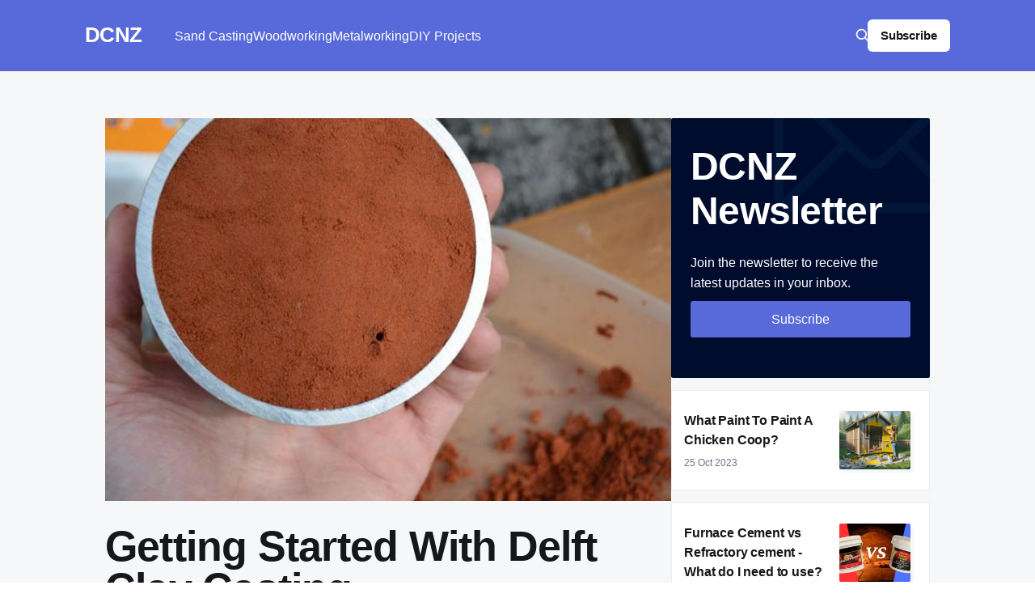

--- FILE ---
content_type: text/html; charset=utf-8
request_url: https://delftclay.co.nz/delftclay-casting-kit/
body_size: 9641
content:
<!DOCTYPE html>
<html lang="en">
<head>

    <title>Getting Started Delft Clay. Who, What, Where, How?</title>
    <meta charset="utf-8" />
    <meta http-equiv="X-UA-Compatible" content="IE=edge" />
    <meta name="HandheldFriendly" content="True" />
    <meta name="viewport" content="width=device-width, initial-scale=1.0" />

    <link rel="stylesheet" type="text/css" href="/assets/built/final.css?v=48856967ba" />

    <meta name="description" content="New to delft clay casting or just looking to purchase. We have all the information you will need to get started or point you in the right direction." />
    <link rel="icon" href="https://delftclay.co.nz/content/images/size/w256h256/2023/11/bird.png" type="image/png" />
    <link rel="canonical" href="https://delftclay.co.nz/delftclay-casting-kit/" />
    <meta name="referrer" content="no-referrer-when-downgrade" />
    <link rel="amphtml" href="https://delftclay.co.nz/delftclay-casting-kit/amp/" />
    
    <meta property="og:site_name" content="DCNZ" />
    <meta property="og:type" content="article" />
    <meta property="og:title" content="Getting Started Delft Clay. Who, What, Where, How?" />
    <meta property="og:description" content="New to delft clay casting or just looking to purchase. We have all the information you will need to get started or point you in the right direction." />
    <meta property="og:url" content="https://delftclay.co.nz/delftclay-casting-kit/" />
    <meta property="og:image" content="https://delftclay.co.nz/content/images/2022/01/delftclay-casting-info.jpeg" />
    <meta property="article:published_time" content="2015-11-05T04:31:25.000Z" />
    <meta property="article:modified_time" content="2023-11-08T11:09:15.000Z" />
    <meta property="article:tag" content="Casting" />
    <meta property="article:tag" content="Delft Clay Casting Kit" />
    <meta property="article:tag" content="Delft Clay" />
    <meta property="article:tag" content="Metalworking" />
    <meta property="article:tag" content="Castables" />
    
    <meta name="twitter:card" content="summary_large_image" />
    <meta name="twitter:title" content="Getting Started Delft Clay. Who, What, Where, How?" />
    <meta name="twitter:description" content="New to delft clay casting or just looking to purchase. We have all the information you will need to get started or point you in the right direction." />
    <meta name="twitter:url" content="https://delftclay.co.nz/delftclay-casting-kit/" />
    <meta name="twitter:image" content="https://delftclay.co.nz/content/images/2022/01/delftclay-casting-info.jpeg" />
    <meta name="twitter:label1" content="Written by" />
    <meta name="twitter:data1" content="Benjamin Metal" />
    <meta name="twitter:label2" content="Filed under" />
    <meta name="twitter:data2" content="Casting, Delft Clay Casting Kit, Delft Clay, Metalworking, Castables" />
    <meta property="og:image:width" content="740" />
    <meta property="og:image:height" content="500" />
    
    <script type="application/ld+json">
{
    "@context": "https://schema.org",
    "@type": "Article",
    "publisher": {
        "@type": "Organization",
        "name": "DCNZ",
        "url": "https://delftclay.co.nz/",
        "logo": {
            "@type": "ImageObject",
            "url": "https://delftclay.co.nz/content/images/size/w256h256/2023/11/bird.png",
            "width": 60,
            "height": 60
        }
    },
    "author": {
        "@type": "Person",
        "name": "Benjamin Metal",
        "image": {
            "@type": "ImageObject",
            "url": "https://delftclay.co.nz/content/images/2024/12/Untitled-design-1--1-.png",
            "width": 742,
            "height": 727
        },
        "url": "https://delftclay.co.nz/author/ben/",
        "sameAs": []
    },
    "headline": "Getting Started Delft Clay. Who, What, Where, How?",
    "url": "https://delftclay.co.nz/delftclay-casting-kit/",
    "datePublished": "2015-11-05T04:31:25.000Z",
    "dateModified": "2023-11-08T11:09:15.000Z",
    "image": {
        "@type": "ImageObject",
        "url": "https://delftclay.co.nz/content/images/2022/01/delftclay-casting-info.jpeg",
        "width": 740,
        "height": 500
    },
    "keywords": "Casting, Delft Clay Casting Kit, Delft Clay, Metalworking, Castables",
    "description": "Delft Clay works a lot like sand casting does, however allows finer details in the cast, and with the aid of a metal flask ring(s) it makes the casting process enjoyable and fairly easy, even for a beginner.\n\n\nWhat is Delft Clay?\n\nThe Delft Clay method of casting is a form of sand casting. It makes it possible to make remarkably sharp castings of many objects in gold, silver, and other metals. After casting, the Delft clay can be re-used immediately.\n\nCast objects are very detailed and hardly di",
    "mainEntityOfPage": "https://delftclay.co.nz/delftclay-casting-kit/"
}
    </script>

    <meta name="generator" content="Ghost 5.47" />
    <link rel="alternate" type="application/rss+xml" title="DCNZ" href="https://delftclay.co.nz/rss/" />
    <script defer src="https://cdn.jsdelivr.net/ghost/portal@~2.31/umd/portal.min.js" data-i18n="false" data-ghost="https://delftclay.co.nz/" data-key="608b352da62b888a3dc51d4d2b" data-api="https://delftclay.co.nz/ghost/api/content/" crossorigin="anonymous"></script><style id="gh-members-styles">.gh-post-upgrade-cta-content,
.gh-post-upgrade-cta {
    display: flex;
    flex-direction: column;
    align-items: center;
    font-family: -apple-system, BlinkMacSystemFont, 'Segoe UI', Roboto, Oxygen, Ubuntu, Cantarell, 'Open Sans', 'Helvetica Neue', sans-serif;
    text-align: center;
    width: 100%;
    color: #ffffff;
    font-size: 16px;
}

.gh-post-upgrade-cta-content {
    border-radius: 8px;
    padding: 40px 4vw;
}

.gh-post-upgrade-cta h2 {
    color: #ffffff;
    font-size: 28px;
    letter-spacing: -0.2px;
    margin: 0;
    padding: 0;
}

.gh-post-upgrade-cta p {
    margin: 20px 0 0;
    padding: 0;
}

.gh-post-upgrade-cta small {
    font-size: 16px;
    letter-spacing: -0.2px;
}

.gh-post-upgrade-cta a {
    color: #ffffff;
    cursor: pointer;
    font-weight: 500;
    box-shadow: none;
    text-decoration: underline;
}

.gh-post-upgrade-cta a:hover {
    color: #ffffff;
    opacity: 0.8;
    box-shadow: none;
    text-decoration: underline;
}

.gh-post-upgrade-cta a.gh-btn {
    display: block;
    background: #ffffff;
    text-decoration: none;
    margin: 28px 0 0;
    padding: 8px 18px;
    border-radius: 4px;
    font-size: 16px;
    font-weight: 600;
}

.gh-post-upgrade-cta a.gh-btn:hover {
    opacity: 0.92;
}</style>
    <script defer src="https://cdn.jsdelivr.net/ghost/sodo-search@~1.1/umd/sodo-search.min.js" data-key="608b352da62b888a3dc51d4d2b" data-styles="https://cdn.jsdelivr.net/ghost/sodo-search@~1.1/umd/main.css" data-sodo-search="https://delftclay.co.nz/" crossorigin="anonymous"></script>
    
    <link href="https://delftclay.co.nz/webmentions/receive/" rel="webmention" />
    <script defer src="/public/cards.min.js?v=48856967ba"></script>
    <link rel="stylesheet" type="text/css" href="/public/cards.min.css?v=48856967ba">
    <script defer src="/public/comment-counts.min.js?v=48856967ba" data-ghost-comments-counts-api="https://delftclay.co.nz/members/api/comments/counts/"></script>
    <script defer src="/public/member-attribution.min.js?v=48856967ba"></script>
    

<!-- Google tag (gtag.js) -->
<script async src="https://www.googletagmanager.com/gtag/js?id=G-1WV4FS5VY5"></script>
<script>
  window.dataLayer = window.dataLayer || [];
  function gtag(){dataLayer.push(arguments);}
  gtag('js', new Date());

  gtag('config', 'G-1WV4FS5VY5');
</script>


 <script async src="https://pagead2.googlesyndication.com/pagead/js/adsbygoogle.js?client=ca-pub-3386806026803426"
     crossorigin="anonymous"></script>  






<style>:root {--ghost-accent-color: #5869da;}</style>

</head>
<body class="post-template tag-casting tag-delft-clay-casting-kit tag-delft-clay tag-metalworking tag-castables tag-hash-import-2023-05-14-08-43 has-cover">
<div class="viewport">

    <header id="gh-head" class="gh-head outer">
        <nav class="gh-head-inner inner">

            <div class="gh-head-brand">
                <a class="gh-head-logo no-image" href="https://delftclay.co.nz">
                        DCNZ
                </a>
                <div class="gh-head-brand-wrapper">
                    <button class="gh-search" data-ghost-search><svg xmlns="http://www.w3.org/2000/svg" fill="none" viewBox="0 0 24 24" stroke="currentColor" stroke-width="2" width="20" height="20"><path stroke-linecap="round" stroke-linejoin="round" d="M21 21l-6-6m2-5a7 7 0 11-14 0 7 7 0 0114 0z"></path></svg></button>
                    <a class="gh-burger" role="button">
                        <div class="gh-burger-box">
                            <div class="gh-burger-inner"></div>
                        </div>
                    </a>
                </div>
            </div>
            <div class="gh-head-menu">
                <ul class="nav">
    <li class="nav-sand-casting"><a href="https://delftclay.co.nz/tag/casting/">Sand Casting</a></li>
    <li class="nav-woodworking"><a href="https://delftclay.co.nz/tag/woodworking/">Woodworking</a></li>
    <li class="nav-metalworking"><a href="https://delftclay.co.nz/tag/metalworking/">Metalworking</a></li>
    <li class="nav-diy-projects"><a href="https://delftclay.co.nz/tag/diy-projects/">DIY Projects</a></li>
</ul>

            </div>
            <div class="gh-head-actions">
                <button class="gh-search" data-ghost-search><svg xmlns="http://www.w3.org/2000/svg" fill="none" viewBox="0 0 24 24" stroke="currentColor" stroke-width="2" width="20" height="20"><path stroke-linecap="round" stroke-linejoin="round" d="M21 21l-6-6m2-5a7 7 0 11-14 0 7 7 0 0114 0z"></path></svg></button>
                <div class="gh-social">
                </div>
                        <a class="gh-head-button" href="#/portal/signup" data-portal="signup">Subscribe</a>
            </div>
        </nav>
    </header>

    <div class="site-content">
        



<main id="site-main" class="site-main post-mod-wrap">
<article class="article post tag-casting tag-delft-clay-casting-kit tag-delft-clay tag-metalworking tag-castables tag-hash-import-2023-05-14-08-43 ">

    <header class="article-header gh-canvas gh-canvas-kill">

            <figure class="article-feature-image">
                <img
                    srcset="/content/images/size/w300/2022/01/delftclay-casting-info.jpeg 300w,
                            /content/images/size/w600/2022/01/delftclay-casting-info.jpeg 600w,
                            /content/images/size/w1000/2022/01/delftclay-casting-info.jpeg 1000w,
                            /content/images/size/w2000/2022/01/delftclay-casting-info.jpeg 2000w"
                    sizes="(min-width: 1400px) 1400px, 92vw"
                    src="/content/images/size/w2000/2022/01/delftclay-casting-info.jpeg"
                    alt="Getting Started With Delft Clay Casting"
                />
            </figure>



        <h1 class="article-title">Getting Started With Delft Clay Casting</h1>
                <div class="article-tag post-card-tags">
        </div>

                <div class="article-byline">
        <section class="article-byline-content">

            <ul class="author-list">
                <li class="author-list-item">
                    <a href="/author/ben/" class="author-avatar">
                        <img class="author-profile-image" src="/content/images/size/w100/2024/12/Untitled-design-1--1-.png" alt="Benjamin Metal" />
                    </a>
                    
                </li>
            </ul>

            <div class="article-byline-meta">
                <h4 class="author-name"><a href="/author/ben/">Benjamin Metal</a></h4>
                <div class="byline-meta-content">
                    <time class="byline-meta-date" datetime="2015-11-04">Nov 4, 2015</time>
                        <span class="byline-reading-time"><span class="bull">&bull;</span> 5 min read</span>
                     
                </div>
            </div>



        </section>
        </div>


 



    </header>

    <section class="gh-content gh-canvas gh-canvas-kill">
        <p>Delft Clay works a lot like sand casting does, however allows finer details in the cast, and with the aid of a metal flask ring(s) it makes the casting process enjoyable and fairly easy, even for a beginner.</p><h3 id="what-is-delft-clay">What is Delft Clay?</h3><p>The Delft Clay method of casting is a form of sand casting. It makes it possible to make remarkably sharp castings of many objects in gold, silver, and other metals. After casting, the Delft clay can be re-used immediately.</p><p>Cast objects are very detailed and hardly distinguishable from the original model after the casting, the clay 1 mm around the cast is burned and has to be removed. The rest of the clay can be re-used immediately.</p><h2 id="where-to-get-delft-clay">Where to get Delft Clay?</h2><div class="kg-card kg-callout-card kg-callout-card-yellow"><div class="kg-callout-emoji">🛒</div><div class="kg-callout-text">The best deals for Delft Clay Kits are below!</div></div><div class="kg-card kg-product-card"><div class="kg-product-card-container"><img src="https://delftclay.co.nz/content/images/2023/11/aadwadadd.jpg" width="1253" height="744" srcset="https://delftclay.co.nz/content/images/size/w600/2023/11/aadwadadd.jpg 600w, https://delftclay.co.nz/content/images/size/w1000/2023/11/aadwadadd.jpg 1000w, https://delftclay.co.nz/content/images/2023/11/aadwadadd.jpg 1253w" sizes="(min-width: 720px) 720px" class="kg-product-card-image" loading="lazy"><div class="kg-product-card-title-container"><h4 class="kg-product-card-title"></h4></div><div class="kg-product-card-rating"><span class="kg-product-card-rating-active kg-product-card-rating-star"><svg xmlns="http://www.w3.org/2000/svg" viewbox="0 0 24 24"><path d="M12.729,1.2l3.346,6.629,6.44.638a.805.805,0,0,1,.5,1.374l-5.3,5.253,1.965,7.138a.813.813,0,0,1-1.151.935L12,19.934,5.48,23.163a.813.813,0,0,1-1.151-.935L6.294,15.09.99,9.837a.805.805,0,0,1,.5-1.374l6.44-.638L11.271,1.2A.819.819,0,0,1,12.729,1.2Z"/></svg></span><span class="kg-product-card-rating-active kg-product-card-rating-star"><svg xmlns="http://www.w3.org/2000/svg" viewbox="0 0 24 24"><path d="M12.729,1.2l3.346,6.629,6.44.638a.805.805,0,0,1,.5,1.374l-5.3,5.253,1.965,7.138a.813.813,0,0,1-1.151.935L12,19.934,5.48,23.163a.813.813,0,0,1-1.151-.935L6.294,15.09.99,9.837a.805.805,0,0,1,.5-1.374l6.44-.638L11.271,1.2A.819.819,0,0,1,12.729,1.2Z"/></svg></span><span class="kg-product-card-rating-active kg-product-card-rating-star"><svg xmlns="http://www.w3.org/2000/svg" viewbox="0 0 24 24"><path d="M12.729,1.2l3.346,6.629,6.44.638a.805.805,0,0,1,.5,1.374l-5.3,5.253,1.965,7.138a.813.813,0,0,1-1.151.935L12,19.934,5.48,23.163a.813.813,0,0,1-1.151-.935L6.294,15.09.99,9.837a.805.805,0,0,1,.5-1.374l6.44-.638L11.271,1.2A.819.819,0,0,1,12.729,1.2Z"/></svg></span><span class="kg-product-card-rating-active kg-product-card-rating-star"><svg xmlns="http://www.w3.org/2000/svg" viewbox="0 0 24 24"><path d="M12.729,1.2l3.346,6.629,6.44.638a.805.805,0,0,1,.5,1.374l-5.3,5.253,1.965,7.138a.813.813,0,0,1-1.151.935L12,19.934,5.48,23.163a.813.813,0,0,1-1.151-.935L6.294,15.09.99,9.837a.805.805,0,0,1,.5-1.374l6.44-.638L11.271,1.2A.819.819,0,0,1,12.729,1.2Z"/></svg></span><span class=" kg-product-card-rating-star"><svg xmlns="http://www.w3.org/2000/svg" viewbox="0 0 24 24"><path d="M12.729,1.2l3.346,6.629,6.44.638a.805.805,0,0,1,.5,1.374l-5.3,5.253,1.965,7.138a.813.813,0,0,1-1.151.935L12,19.934,5.48,23.163a.813.813,0,0,1-1.151-.935L6.294,15.09.99,9.837a.805.805,0,0,1,.5-1.374l6.44-.638L11.271,1.2A.819.819,0,0,1,12.729,1.2Z"/></svg></span></div><div class="kg-product-card-description"></div><a href="http://amzn.to/2zSZxt4?ref=delftclay.co.nz" class="kg-product-card-button kg-product-card-btn-accent" target="_blank" rel="noopener noreferrer"><span>Delft Clay Casting Kit</span></a></div></div><h3 id="how-to-use-delft-clay">How to Use Delft Clay?</h3><p>We suggest watching our recommended videos below and checking out the Delft Clay handout below from the official website.</p><figure class="kg-card kg-image-card"><img src="https://delftclay.co.nz/content/images/2015/11/delft-clay-on-green-board.jpg" class="kg-image" alt="delft-clay-on-green-board" loading="lazy"></figure><p><br>Online eBook: How do I cast with Delft Clay?</p><p><a href="https://delftclay.co.nz/static/05-hand-out-delftclay.pdf">Download: 05-hand-out-delftclay.pdf</a></p><p>Casting with Delft Clay is almost the same as <a href="https://delftclay.co.nz/sand-casting/">sand casting</a> if you know what that is if not have a look at this <a href="https://delftclay.co.nz/static/05-hand-out-delftclay.pdf">manual how-to guide (.pdf)</a></p><h2 id="basic-tutorial-casting-with-delft-clay-pewter-">Basic Tutorial:  Casting with Delft Clay &amp; Pewter.</h2><p><em>Just to show you how easy it is, this is my first-ever attempt at any kind of casting.</em></p><p>I choose to use pewter due to its low melting point and ease of casting, Pewter flows into the mold very easily compared to metals with higher MP and because doesn't burn the clay, With higher melting points, the mold has to be heated and the available pour time is very unforgiving.  </p><figure class="kg-card kg-image-card kg-card-hascaption"><img src="https://delftclay.co.nz/content/images/2022/01/casting-a-key-shape-with-delft-clay.jpg" class="kg-image" alt="Casting a key shape with delft clay" loading="lazy" width="650" height="488" srcset="https://delftclay.co.nz/content/images/size/w600/2022/01/casting-a-key-shape-with-delft-clay.jpg 600w, https://delftclay.co.nz/content/images/2022/01/casting-a-key-shape-with-delft-clay.jpg 650w"><figcaption>Casting a key shape with delft clay</figcaption></figure><p>I used:</p><ul><li>Delft Clay or <a href="http://amzn.to/1Eb1DCo?ref=delftclay.co.nz">Petrobond Sand</a> could be used.</li><li>An unwanted pewter mug (for the metal)</li><li>An old key</li><li>A small tomato tin can (as I didn't have the casting ring/flash at hand)</li><li>Talcum powder or any releasing agent suitable for casting and high heat.</li><li>Butane torch/heat source. </li><li>A Crucible, A Ceramic flower pot, or an Iron pan would do.</li></ul><div class="kg-card kg-product-card"><div class="kg-product-card-container"><img src="https://delftclay.co.nz/content/images/2023/11/Ceramic-Crucible.jpg" width="1411" height="631" srcset="https://delftclay.co.nz/content/images/size/w600/2023/11/Ceramic-Crucible.jpg 600w, https://delftclay.co.nz/content/images/size/w1000/2023/11/Ceramic-Crucible.jpg 1000w, https://delftclay.co.nz/content/images/2023/11/Ceramic-Crucible.jpg 1411w" sizes="(min-width: 720px) 720px" class="kg-product-card-image" loading="lazy"><div class="kg-product-card-title-container"><h4 class="kg-product-card-title">Ceramic Crucible</h4></div><div class="kg-product-card-rating"><span class="kg-product-card-rating-active kg-product-card-rating-star"><svg xmlns="http://www.w3.org/2000/svg" viewbox="0 0 24 24"><path d="M12.729,1.2l3.346,6.629,6.44.638a.805.805,0,0,1,.5,1.374l-5.3,5.253,1.965,7.138a.813.813,0,0,1-1.151.935L12,19.934,5.48,23.163a.813.813,0,0,1-1.151-.935L6.294,15.09.99,9.837a.805.805,0,0,1,.5-1.374l6.44-.638L11.271,1.2A.819.819,0,0,1,12.729,1.2Z"/></svg></span><span class="kg-product-card-rating-active kg-product-card-rating-star"><svg xmlns="http://www.w3.org/2000/svg" viewbox="0 0 24 24"><path d="M12.729,1.2l3.346,6.629,6.44.638a.805.805,0,0,1,.5,1.374l-5.3,5.253,1.965,7.138a.813.813,0,0,1-1.151.935L12,19.934,5.48,23.163a.813.813,0,0,1-1.151-.935L6.294,15.09.99,9.837a.805.805,0,0,1,.5-1.374l6.44-.638L11.271,1.2A.819.819,0,0,1,12.729,1.2Z"/></svg></span><span class="kg-product-card-rating-active kg-product-card-rating-star"><svg xmlns="http://www.w3.org/2000/svg" viewbox="0 0 24 24"><path d="M12.729,1.2l3.346,6.629,6.44.638a.805.805,0,0,1,.5,1.374l-5.3,5.253,1.965,7.138a.813.813,0,0,1-1.151.935L12,19.934,5.48,23.163a.813.813,0,0,1-1.151-.935L6.294,15.09.99,9.837a.805.805,0,0,1,.5-1.374l6.44-.638L11.271,1.2A.819.819,0,0,1,12.729,1.2Z"/></svg></span><span class="kg-product-card-rating-active kg-product-card-rating-star"><svg xmlns="http://www.w3.org/2000/svg" viewbox="0 0 24 24"><path d="M12.729,1.2l3.346,6.629,6.44.638a.805.805,0,0,1,.5,1.374l-5.3,5.253,1.965,7.138a.813.813,0,0,1-1.151.935L12,19.934,5.48,23.163a.813.813,0,0,1-1.151-.935L6.294,15.09.99,9.837a.805.805,0,0,1,.5-1.374l6.44-.638L11.271,1.2A.819.819,0,0,1,12.729,1.2Z"/></svg></span><span class=" kg-product-card-rating-star"><svg xmlns="http://www.w3.org/2000/svg" viewbox="0 0 24 24"><path d="M12.729,1.2l3.346,6.629,6.44.638a.805.805,0,0,1,.5,1.374l-5.3,5.253,1.965,7.138a.813.813,0,0,1-1.151.935L12,19.934,5.48,23.163a.813.813,0,0,1-1.151-.935L6.294,15.09.99,9.837a.805.805,0,0,1,.5-1.374l6.44-.638L11.271,1.2A.819.819,0,0,1,12.729,1.2Z"/></svg></span></div><div class="kg-product-card-description"><p>Good thermal stability, high strength, shock resistance and long-lasting.</p></div><a href="https://amzn.to/3SweKZu?ref=delftclay.co.nz" class="kg-product-card-button kg-product-card-btn-accent" target="_blank" rel="noopener noreferrer"><span>Great Little Ceramic Crucible</span></a></div></div><h3 id="prepare-your-workspace">Prepare Your Workspace</h3><p>Set up a well-ventilated and organized workspace. Ensure you have proper safety equipment, including safety glasses and heat-resistant gloves, as working with a blowtorch and molten metal can be hazardous. Place all your tools within easy reach for a smoother workflow.</p><h2 id="getting-started">Getting Started</h2><p>It took approximately 12 minutes, which included the casting process. Honestly, I'm amazed at how straightforward it was! What's more, I managed to complete the task using just two small, old cans to contain the clay, leaving plenty of room for even greater improvements!</p><h3 id="create-a-simple-diy-casting-flask">Create a Simple DIY Casting Flask</h3><p>I did this by cutting in half a used tin, A tin will do and is fine for casting Pewter just be careful not to get molten metal on the paint of the can as it will produce unpleasant toxic fumes. </p><p><strong>Mold Preparations </strong></p><p>Pack the tin (<em>DIY Casting Flask</em>) halves tightly with Delft Clay.</p><p><br>Lightly dust the blank molds with talcum powder to facilitate the separation of the key and molds. Press one half of the key into the center of the clay mold and place the other half on top, ensuring a firm connection. </p><p>Mark reference lines on both halves of the mold for re-centering during casting.</p><p>Gently separate the molds and remove the key, leaving a negative mold on both sides. </p><p>Create a pour hole in the center of the negative mold using a skewer and fashion a funnel on the opposite side with a knife, adjusting it as necessary.</p><p><br><br></p><figure class="kg-card kg-image-card"><img src="https://delftclay.co.nz/content/images/2015/11/delft-clay-casting-of-a-key-with-mold.jpg" class="kg-image" alt="delft-clay-casting-of-a-key-with-mold" loading="lazy"></figure><p>Next, assemble the mold, ensuring that the center marks align. Place it carefully on the table with the pour hole facing upward.</p><h3 id="melt-and-cast">Melt and Cast</h3><p>With safety gear in place, melt the pewter in the crucible. While maintaining heat, gently shift the crucible toward the mold and execute a swift, controlled wrist action to pour the molten metal. Wait for it to cool.</p><blockquote>With my First Attempt: The key poured flawlessly, even without the need for an air hole. </blockquote><p>However, some filing will be necessary. The closer the alignment and match of the two molds, the less filing work is required.<br></p><figure class="kg-card kg-image-card kg-card-hascaption"><img src="https://delftclay.co.nz/content/images/2015/11/pewter-key-copy-casted-with-delft-clay.jpg" class="kg-image" alt="pewter-key-copy-casted-with-delft-clay" loading="lazy"><figcaption>The Finished Result! Not bad for a first attempt.</figcaption></figure><p>For more detailed instructions on how to use Delft Clay refer to this article:<a href="https://delftclay.co.nz/how-to-cast-with-delft-clay/"> How To Cast With Delft Clay</a> and watch the video below. </p><h3 id="here-are-some-examples-of-delft-clay-castings-to-inspire-you-">Here are some examples of delft clay castings to inspire you!</h3><p>Below are some examples of people work casting with Delft Clay from all over the world, hover over the image to see a short description and click on the image(s) to see the image website source and more about the artists involved as you can see delft clay is being used for making bits of knives, steampunk like sculptures, rings. Whatever you can imagine.</p><p>The finesse of the clay keeps so much detail from the cast! even picking up a bit of nature and casting them in silver makes beautiful pieces!</p><ul><li><a href="http://www.fluxstudios.org/jewellerynews/?ref=delftclay.co.nz">silver cast from fluxstudios.</a></li><li><a href="http://smalleyesenormousthings.blogspot.co.nz/2011/04/sand-casting.html?ref=delftclay.co.nz">small eyes enormous things.</a></li><li><a href="https://secure.flickr.com/photos/rubygirlcreations/3512141264/in/set-72157622090341144?ref=delftclay.co.nz">cameo ring by rubygirl jewelry</a></li><li><a href="http://lovelydeer.wordpress.com/2013/10/02/casting-silver-acorns/?ref=delftclay.co.nz">silver acorns by lovelydeer</a></li><li><a href="http://ganoksin.com/blog/meevis/2013/03/05/delft-casting/?ref=delftclay.co.nz">hans meevis</a></li><li><a href="http://www.britishblades.com/forums/showthread.php?127051-sand-casting-silver-bolsters=&ref=delftclay.co.nz">casting silver bolsters britishblades</a></li><li><a href="http://laurajanebouton.blogspot.co.nz/2014/05/casting.html?ref=delftclay.co.nz">casting buttons for bangles laurajanebouton.</a></li><li><a href="https://secure.flickr.com/photos/rubygirlcreations/4260499005/in/set-72157622090341144?ref=delftclay.co.nz">lego ring rubygirl jewelry</a></li></ul><p>Delft Clay's Story</p><blockquote>The Delft Clay Method of Casting consists of a mold and moldable Delft clay, in which objects can be cast remarkably sharp and fast. The Delft Clay is reusable and cannot dry out due to its special composition.</blockquote><p>Great little video series on casting with silver!</p><p><strong>Part one:</strong> Setting up the flask, adding the Delft clay, and the shape of the cast. </p><figure class="kg-card kg-embed-card"><iframe width="200" height="150" src="https://www.youtube.com/embed/K0sCDTRwMwg?feature=oembed" frameborder="0" allow="accelerometer; autoplay; clipboard-write; encrypted-media; gyroscope; picture-in-picture" allowfullscreen></iframe></figure><p><strong>Part Two:</strong> Melting the silver, pouring it into the delft clay mold, and removing the casted result (doesn't include finishing, sadly.)</p><figure class="kg-card kg-embed-card"><iframe width="200" height="150" src="https://www.youtube.com/embed/gtrPX3jEJC4?feature=oembed" frameborder="0" allow="accelerometer; autoplay; clipboard-write; encrypted-media; gyroscope; picture-in-picture" allowfullscreen></iframe></figure><p>Delft Clay casting offers a rewarding and creative outlet for those interested in crafting metal objects. </p><p>As a beginner, follow these steps and practice to refine your skills. With time and experience, you'll be able to create intricate jewelry and custom metal pieces that reflect your unique style and creativity.</p>
    </section>







        <section class="article-comments gh-canvas gh-canvas-kill">
            
        <script defer src="https://cdn.jsdelivr.net/ghost/comments-ui@~0.12/umd/comments-ui.min.js" data-ghost-comments="https://delftclay.co.nz/" data-api="https://delftclay.co.nz/ghost/api/content/" data-admin="https://delftclay.co.nz/ghost/" data-key="608b352da62b888a3dc51d4d2b" data-styles="https://cdn.jsdelivr.net/ghost/comments-ui@~0.12/umd/main.css" data-title="null" data-count="true" data-post-id="64609f414eff25c6e7579eb0" data-sentry-dsn="" data-color-scheme="auto" data-avatar-saturation="60" data-accent-color="#5869da" data-app-version="0.12" data-comments-enabled="all" data-publication="DCNZ" crossorigin="anonymous"></script>
    
        </section>


        <div class="tags">
            <a href="/tag/casting/" title="Casting" class="tag tag-64609f3f4eff25c6e7579e9a casting">Casting</a>
            <a href="/tag/delft-clay-casting-kit/" title="Delft Clay Casting Kit" class="tag tag-64609f3f4eff25c6e7579e9c delft-clay-casting-kit">Delft Clay Casting Kit</a>
            <a href="/tag/delft-clay/" title="Delft Clay" class="tag tag-64609f3f4eff25c6e7579e9b delft-clay">Delft Clay</a>
            <a href="/tag/metalworking/" title="Metalworking" class="tag tag-64609f3f4eff25c6e7579ea3 metalworking">Metalworking</a>
            <a href="/tag/castables/" title="Castables" class="tag tag-64609f3f4eff25c6e7579ea8 castables">Castables</a>
    </div>
    <div class="gh-canvas gh-canvas-kill custom-author-box">
            <h4><a href="/author/ben/">Benjamin Metal</a></h4>
            <p><span class="bio">Delving into the world of metalworking! Bringing you tutorials on metal casting, jewellery, and more.</span></p>
</div>





</article>



<aside class="sidebar">
  <div class="sidebar-sub-box">
      <h1>DCNZ Newsletter</h1>
      <p>Join the newsletter to receive the latest updates in your inbox.</p>
      <a href="#/portal/" class="sub-box-btn">Subscribe</a>
  </div>
                  <a href="/chicken-coop-paint/" title="What Paint To Paint A Chicken Coop?">
                      <div class="sidebar-post">
                              <div class="sidebar-post-info">
                                  <h3>What Paint To Paint A Chicken Coop?</h3>
                                  <p class="postdate">25 Oct 2023</p>
                              </div>
                          <div class="sidebar-post-image"><img src="/content/images/2023/10/woman-paint-chicken-coop.png"></div>  
                      </div>
                  </a>
                  <a href="/furnace-cement-vs-refractory-cement/" title="Furnace Cement vs Refractory cement - What do I need to use?">
                      <div class="sidebar-post">
                              <div class="sidebar-post-info">
                                  <h3>Furnace Cement vs Refractory cement - What do I need to use?</h3>
                                  <p class="postdate">10 Apr 2023</p>
                              </div>
                          <div class="sidebar-post-image"><img src="/content/images/2023/04/VS.jpg"></div>  
                      </div>
                  </a>
                  <a href="/non-toxic-natural-wood-finsihes-preservatives/" title="Non-Toxic Natural Wood Finishes &amp; Preservatives">
                      <div class="sidebar-post">
                              <div class="sidebar-post-info">
                                  <h3>Non-Toxic Natural Wood Finishes &amp; Preservatives</h3>
                                  <p class="postdate">28 Jan 2022</p>
                              </div>
                          <div class="sidebar-post-image"><img src="/content/images/2022/01/wood-texture-1.jpg"></div>  
                      </div>
                  </a>
</aside>

</main>




            <aside class="read-more-wrap outer">
                <div class="read-more inner">
                        
<article class="post-card post">

    <a class="post-card-image-link" href="/lost-wax-casting-process-jewelry/">

        <img class="post-card-image"
            srcset="/content/images/size/w300/2024/12/v2-mup9c-9h50l.jpg 300w,
                    /content/images/size/w600/2024/12/v2-mup9c-9h50l.jpg 600w,
                    /content/images/size/w1000/2024/12/v2-mup9c-9h50l.jpg 1000w,
                    /content/images/size/w2000/2024/12/v2-mup9c-9h50l.jpg 2000w"
            sizes="(max-width: 1000px) 400px, 800px"
            src="/content/images/size/w600/2024/12/v2-mup9c-9h50l.jpg"
            alt="Lost Wax Casting Process Jewelry: An In-Depth Guide to Techniques and Benefits"
            loading="lazy"
        />


    </a>

    <div class="post-card-content">

        <a class="post-card-content-link" href="/lost-wax-casting-process-jewelry/">
            <header class="post-card-header">
                <div class="post-card-tags">
                </div>
                <h2 class="post-card-title">
                    Lost Wax Casting Process Jewelry: An In-Depth Guide to Techniques and Benefits
                </h2>
            </header>
                <div class="post-card-excerpt">Lost wax casting is a fascinating method used to create intricate jewelry pieces. This process allows for highly detailed designs that are difficult to achieve with other methods. It has a rich history, going back thousands of years, and remains a popular choice among modern jewelers.

Artists start by crafting</div>
        </a>

        <footer class="post-card-meta">
            <time class="post-card-meta-date" datetime="2024-12-12">Dec 12, 2024</time>
                <span class="post-card-meta-length">8 min read</span>
                <script
    data-ghost-comment-count="675adb6bbd849204871cf5b6"
    data-ghost-comment-count-empty=""
    data-ghost-comment-count-singular="comment"
    data-ghost-comment-count-plural="comments"
    data-ghost-comment-count-tag="span"
    data-ghost-comment-count-class-name=""
    data-ghost-comment-count-autowrap="true"
>
</script>
        </footer>

    </div>

</article>
                        
<article class="post-card post no-image">


    <div class="post-card-content">

        <a class="post-card-content-link" href="/best-refractory-cement-for-forge/">
            <header class="post-card-header">
                <div class="post-card-tags">
                </div>
                <h2 class="post-card-title">
                    Best Refractory Cement for Forge: Can Tenon Meet Your Needs?
                </h2>
            </header>
                <div class="post-card-excerpt">Finding the right mortar for high-temperature projects can be a challenge. Recently, we tried out the Tenon Refractory Mortar, and it really stood out. This preblended mix is ready to use—just add water and get started. We used it for a couple of different applications, including our fire pit,</div>
        </a>

        <footer class="post-card-meta">
            <time class="post-card-meta-date" datetime="2024-11-29">Nov 29, 2024</time>
                <span class="post-card-meta-length">7 min read</span>
                <script
    data-ghost-comment-count="67261959bd849204871cf568"
    data-ghost-comment-count-empty=""
    data-ghost-comment-count-singular="comment"
    data-ghost-comment-count-plural="comments"
    data-ghost-comment-count-tag="span"
    data-ghost-comment-count-class-name=""
    data-ghost-comment-count-autowrap="true"
>
</script>
        </footer>

    </div>

</article>
                        
<article class="post-card post no-image">


    <div class="post-card-content">

        <a class="post-card-content-link" href="/how-to-make-refractory-cement-3-recipes-2/">
            <header class="post-card-header">
                <div class="post-card-tags">
                </div>
                <h2 class="post-card-title">
                    How to Make Refractory Cement: 3 Recipes for High-Temperature Applications
                </h2>
            </header>
                <div class="post-card-excerpt">Making refractory cement can be a straightforward process for those interested in high-temperature applications. This article offers three easy recipes that anyone can follow to create their own refractory cement at home. Whether for a DIY project or repairs, understanding how to mix and apply this heat-resistant material is essential.</div>
        </a>

        <footer class="post-card-meta">
            <time class="post-card-meta-date" datetime="2024-11-27">Nov 27, 2024</time>
                <span class="post-card-meta-length">10 min read</span>
                <script
    data-ghost-comment-count="67262056bd849204871cf57e"
    data-ghost-comment-count-empty=""
    data-ghost-comment-count-singular="comment"
    data-ghost-comment-count-plural="comments"
    data-ghost-comment-count-tag="span"
    data-ghost-comment-count-class-name=""
    data-ghost-comment-count-autowrap="true"
>
</script>
        </footer>

    </div>

</article>
                </div>
            </aside>



    </div>

    <footer class="site-footer outer">
        <div class="inner">
            <section class="copyright"><a href="https://delftclay.co.nz">DCNZ</a> &copy; 2026</section>
            <nav class="site-footer-nav">
                <ul class="nav">
    <li class="nav-affiliate-disclosure"><a href="https://delftclay.co.nz/affiliate-disclosure/">Affiliate Disclosure</a></li>
    <li class="nav-data-privacy"><a href="https://delftclay.co.nz/privacy-policy/">Data &amp; Privacy</a></li>
    <li class="nav-terms-and-conditions"><a href="https://delftclay.co.nz/terms-and-conditions/">Terms and Conditions</a></li>
    <li class="nav-contact"><a href="https://delftclay.co.nz/contact/">Contact</a></li>
    <li class="nav-about"><a href="https://delftclay.co.nz/about/">About</a></li>
</ul>

            </nav>
            <div><a href="https://ghost.org/" target="_blank" rel="noopener">Powered by Ghost</a></div>
        </div>
    </footer>

</div>


<script
    src="https://code.jquery.com/jquery-3.5.1.min.js"
    integrity="sha256-9/aliU8dGd2tb6OSsuzixeV4y/faTqgFtohetphbbj0="
    crossorigin="anonymous">
</script>
<script src="/assets/built/casper.js?v=48856967ba"></script>
<script>
$(document).ready(function () {
    // Mobile Menu Trigger
    $('.gh-burger').click(function () {
        $('body').toggleClass('gh-head-open');
    });
    // FitVids - Makes video embeds responsive
    $(".gh-content").fitVids();
});
</script>



</body>
</html>


--- FILE ---
content_type: text/html; charset=utf-8
request_url: https://www.google.com/recaptcha/api2/aframe
body_size: 268
content:
<!DOCTYPE HTML><html><head><meta http-equiv="content-type" content="text/html; charset=UTF-8"></head><body><script nonce="Q-yzMXq6h2J0F_r78n0jvg">/** Anti-fraud and anti-abuse applications only. See google.com/recaptcha */ try{var clients={'sodar':'https://pagead2.googlesyndication.com/pagead/sodar?'};window.addEventListener("message",function(a){try{if(a.source===window.parent){var b=JSON.parse(a.data);var c=clients[b['id']];if(c){var d=document.createElement('img');d.src=c+b['params']+'&rc='+(localStorage.getItem("rc::a")?sessionStorage.getItem("rc::b"):"");window.document.body.appendChild(d);sessionStorage.setItem("rc::e",parseInt(sessionStorage.getItem("rc::e")||0)+1);localStorage.setItem("rc::h",'1768926537019');}}}catch(b){}});window.parent.postMessage("_grecaptcha_ready", "*");}catch(b){}</script></body></html>